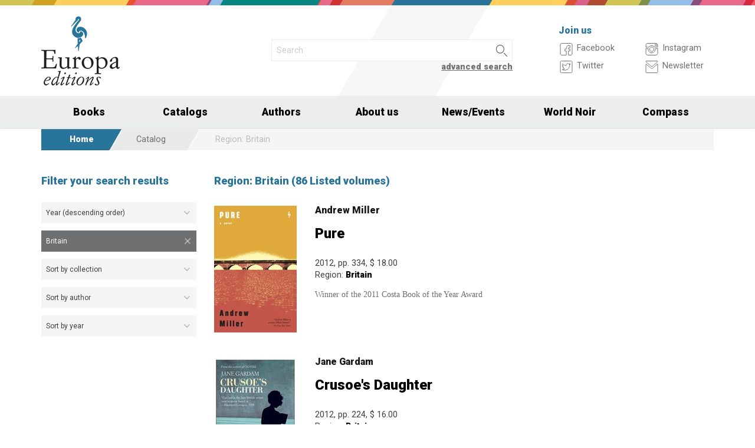

--- FILE ---
content_type: text/html; charset=UTF-8
request_url: https://www.europaeditions.com/catalogue/geotags/18/p8
body_size: 9153
content:
<!DOCTYPE html>
<html class="no-js" lang="en">
<head>
  <meta charset="utf-8" />
  <meta name="viewport" content="width=device-width, initial-scale=1.0" />
  <title>Region: Britain</title>
      

  <!-- FAVICONS -->
  <link rel="apple-touch-icon-precomposed" sizes="144x144" href="/assets/img/favicon144.us.png">
  <link rel="apple-touch-icon-precomposed" sizes="114x114" href="/assets/img/favicon114.us.png">
  <link rel="apple-touch-icon-precomposed" sizes="72x72" href="/assets/img/favicon72.us.png">
  <link rel="apple-touch-icon-precomposed" href="/assets/img/favicon32.us.png">
  <link rel="icon" href="/assets/img/favicon.us.ico"/> 
  <link rel="icon" href="/assets/img/favicon.us.png" type="image/png"/> 

  <!-- FONTS -->
  <link href='https://fonts.googleapis.com/css?family=Roboto:400,400italic,900,900italic' rel='stylesheet' type='text/css'>
    <link rel="stylesheet" href="/assets/fontcustom/font/edizionieo.css" rel='stylesheet' type='text/css'>

  <!-- CSS -->
  <link rel="stylesheet" href="/assets/cache/compress.min.9b0f8e9c0099ce36b1cc54661b845e09.css">
 <link rel="stylesheet" href="/assets/font/font-awesome-4.4.0/css/font-awesome.min.css" type="text/css" media="all">

 <!-- COUNTRY SPECIFIC -->
  <link href="/assets/css/custom.us.css" rel='stylesheet' type='text/css'>
 
  <!-- JS -->
  <script src="/assets/cache/compress.min.61b2e1ad3dce6d55519f4137f13b8a52.js"></script>

  <!--[if IE 9 ]><link rel="stylesheet" type="text/css" href="/assets/css/ie.9.css" media="screen" /> <![endif]-->
  <!--[if IE 8 ]><link rel="stylesheet" type="text/css" href="/assets/css/ie.8.css" media="screen" /> <![endif]-->
  <!--[if IE ]><link rel="stylesheet" type="text/css" href="/assets/css/ie.0.css" media="screen" /><![endif]-->

  <!-- META -->
  <meta property="og:site_name" content="Europa Editions" />
<meta property="og:locale" content="en_US" />
<meta property="og:type" content="article" />
<meta property="og:url" content="http://www.europaeditions.com.cricchetto.frequenze.it/catalogue/geotags/18/p8">

  <!-- STATS -->
  
		<!-- mhzst -->
		<script>
		  var _paq = window._paq = window._paq || [];
		  _paq.push(['disableCookies']);
		  _paq.push(['trackPageView']);
		  _paq.push(['enableLinkTracking']);
		  (function() {
		    var u="https://stats.frequenze.it/analytics/";
		    _paq.push(['setTrackerUrl', u+'matomo.php']);
		    _paq.push(['setSiteId', '47289623']);
		    var d=document, g=d.createElement('script'), s=d.getElementsByTagName('script')[0];
		    g.async=true; g.src=u+'matomo.js'; s.parentNode.insertBefore(g,s);
		  })();
		</script>
		<!-- /mhzst --></head><body><img src="/x1.jpg" srcset="/x2.jpg 2x" style="display:none" />
<div id="wrapper">
	<header class="hide-for-small-only">
        <div class="row medium-uncollapse">
            <div class="small-4 medium-4 columns">
                <div id="logo">
                    <!--<a href="/"><img width="160px" height="122px" src="/assets/img/transparent.gif"></a>-->
                    <div class="logo"><a href="/"><img src="/assets/img/logo_us.jpg" srcset="/assets/img/logo_us_2x.jpg 2x" /></a></div>
                </div>
            </div>
            <div class="small-8 medium-5 columns">
                <div id="search" class="row">
                    <div class="large-12 columns">
                      <div class="row collapse">
                        <div style="height:2.25rem" class="small-10 columns">
                          <form id="smart-query" method="get" action="/catalogue/query">
                          <input type="text" name="search[q]" placeholder="Search" value="" />
                          <input type="hidden" value="smart" name="search[field]" />
                          </form>
                        </div>
                        <div style="height:2.25rem" class="small-2 columns">
                          <a href="javascript:void(0)" onClick="$('#smart-query').submit();" class="button postfix"><img width="40px" height="40px" src="/assets/img/transparent.gif"/></a>
                        </div>
                        <div class="right link_search"><a href="/catalogue/search">advanced search</a></div>
                      </div><!--/.row-->
                    </div> <!--/.large-12-->                         
                </div><!--/#search-->      
            </div><!--/.medium-5-->               
            <div class="hide-for-small-only medium-3 columns">
                <div id="icons">
                    <h4 class="fg_main_color">Join us</h4>
                    <div class="row">
                    	<div class="medium-6 columns">
                            <div class="bp-button" style="" onClick="gotourl('https://www.facebook.com/EuropaEditionsNYC');">
                                <div class="bp-button-type-plain bp-button-type-plain-grey bp-button-icon-sx bp-button-label-sx">
                                    <i class=""><svg version="1.1" id="Layer_1" xmlns="http://www.w3.org/2000/svg" xmlns:xlink="http://www.w3.org/1999/xlink" x="0px" y="0px"
             width="26px" height="27px" viewBox="0 0 26 27" enable-background="new 0 0 26 27" xml:space="preserve">
        <path fill="#FFFFFF" stroke="currentColor" stroke-miterlimit="10" d="M20.5,3.514h-15c-1.375,0-2.5,1.125-2.5,2.5v15
            c0,1.375,1.125,2.5,2.5,2.5h7.586v-7.171h-2.395v-3.125h2.395v-1.564c0-2.412,1.782-4.303,4.056-4.303h2.208v3.527h-1.975
            c-0.518,0-0.669,0.297-0.669,0.707v1.633h2.644v3.125h-2.644v7.171H20.5c1.375,0,2.5-1.125,2.5-2.5v-15
            C23,4.639,21.875,3.514,20.5,3.514z"/>
        </svg></i><span class="show-for-large-up bp-button-label"> Facebook</span>
                                </div>
                           </div><!--button--> 
                           <div class="bp-button" style="" onClick="gotourl('https://twitter.com/europaeditions');">
                                <div class="bp-button-type-plain bp-button-type-plain-grey bp-button-icon-sx bp-button-label-sx">
                                    <i class=""><svg version="1.1" id="Layer_1" xmlns="http://www.w3.org/2000/svg" xmlns:xlink="http://www.w3.org/1999/xlink" x="0px" y="0px"
	 width="26px" height="27px" viewBox="0 0 26 27" enable-background="new 0 0 26 27" xml:space="preserve">
<g>
	<g>
		<path fill="#FFFFFF" stroke="currentColor" stroke-miterlimit="10" d="M20.5,3.5h-15C3.843,3.5,3,4.01,3,5.667v15.667
			C3,22.99,3.843,23.5,5.5,23.5h15c1.657,0,2.5-0.51,2.5-2.166V5.667C23,4.01,22.157,3.5,20.5,3.5z"/>
	</g>
	<g>
		<path fill="#FFFFFF" stroke="currentColor" stroke-miterlimit="10" d="M18.566,10.643c0.007,0.123,0.01,0.247,0.01,0.371
			c0,3.798-2.89,8.18-8.173,8.18c-1.623,0-3.132-0.475-4.403-1.292c0.226,0.027,0.454,0.039,0.687,0.039
			c1.346,0,2.583-0.459,3.565-1.229c-1.256-0.023-2.317-0.854-2.682-1.996c0.175,0.034,0.354,0.05,0.54,0.05
			c0.262,0,0.516-0.033,0.756-0.101c-1.312-0.264-2.305-1.427-2.305-2.819v-0.035c0.389,0.215,0.832,0.346,1.302,0.359
			c-0.77-0.516-1.277-1.395-1.277-2.393c0-0.527,0.143-1.02,0.39-1.445c1.415,1.739,3.532,2.882,5.92,3.004
			c-0.05-0.211-0.075-0.43-0.075-0.656c0-1.588,1.286-2.873,2.873-2.873c0.825,0,1.572,0.349,2.097,0.906
			c0.653-0.127,1.268-0.368,1.822-0.696c-0.214,0.671-0.668,1.235-1.262,1.59C18.932,9.537,19.485,9.383,20,9.154
			C19.615,9.73,19.129,10.237,18.566,10.643"/>
	</g>
</g>
</svg>
        </svg></i><span class="show-for-large-up bp-button-label"> Twitter</span>
                                </div>
                           </div><!--button--> 
                       </div><!--column-6--> 
                       <div class="medium-6 columns">
                            <div class="bp-button" style="" onClick="gotourl('https://instagram.com/europaeditions/');">
                                <div class="bp-button-type-plain bp-button-type-plain-grey bp-button-icon-sx bp-button-label-sx">
                                    <i class=""><svg version="1.1" id="Layer_1" xmlns="http://www.w3.org/2000/svg" xmlns:xlink="http://www.w3.org/1999/xlink" x="0px" y="0px"
	 width="26px" height="27px" viewBox="0 0 26 27" enable-background="new 0 0 26 27" xml:space="preserve">
<path fill="#FFFFFF" stroke="currentColor" stroke-miterlimit="10" d="M19.047,13.5c0,3.34-2.708,6.046-6.047,6.046
	c-3.34,0-6.047-2.706-6.047-6.046c0-0.397,0.04-0.786,0.113-1.163H3v8.038C3,22.101,4.398,23.5,6.125,23.5h13.75
	C21.6,23.5,23,22.101,23,20.375v-8.038h-4.066C19.007,12.714,19.047,13.103,19.047,13.5z M19.875,3.5H6.125
	C4.398,3.5,3,4.899,3,6.625v3.387h5.062C9.157,8.464,10.96,7.454,13,7.454c2.039,0,3.842,1.01,4.937,2.558H23V6.625
	C23,4.899,21.6,3.5,19.875,3.5z M21.402,7.36c0,0.308-0.25,0.559-0.558,0.559H19.17c-0.307,0-0.559-0.251-0.559-0.559V5.687
	c0-0.308,0.252-0.559,0.559-0.559h1.675c0.308,0,0.558,0.251,0.558,0.559V7.36z M16.721,13.5c0-2.056-1.666-3.721-3.721-3.721
	c-2.056,0-3.721,1.665-3.721,3.721s1.665,3.721,3.721,3.721C15.055,17.221,16.721,15.556,16.721,13.5z"/>
</svg>
        </svg></i><span class="show-for-large-up bp-button-label"> Instagram</span>
                                </div>
                           </div><!--button--> 
                           <div class="bp-button" style="" onClick="gotourl('/newsletter');">
                                <div class="bp-button-type-plain bp-button-type-plain-grey bp-button-icon-sx bp-button-label-sx">
                                    <i class=""><svg version="1.1" id="Layer_1" xmlns="http://www.w3.org/2000/svg" xmlns:xlink="http://www.w3.org/1999/xlink" x="0px" y="0px"
	 width="26px" height="27px" viewBox="0 0 26 27" enable-background="new 0 0 26 27" xml:space="preserve">
<g>
	<path fill="#FFFFFF" stroke="currentColor" stroke-miterlimit="10" d="M3.66,5.373c0.543,0.452,8.054,6.712,8.333,6.946
		c0.28,0.233,0.643,0.344,1.007,0.344c0.365,0,0.728-0.11,1.008-0.344c0.279-0.234,7.79-6.494,8.333-6.946
		C22.883,4.918,23.397,3.5,22.399,3.5H3.602C2.604,3.5,3.117,4.918,3.66,5.373z M22.57,8.821c-0.616,0.499-8.186,6.64-8.562,6.945
		C13.63,16.07,13.365,16.11,13,16.11c-0.364,0-0.629-0.04-1.007-0.345c-0.377-0.305-7.946-6.446-8.562-6.945
		C2.997,8.47,3,8.88,3,9.2c0,0.316,0,12.647,0,12.647C3,22.57,3.621,23.5,4.103,23.5h17.796C22.38,23.5,23,22.57,23,21.848
		c0,0,0-12.332,0-12.647C23,8.88,23.005,8.47,22.57,8.821z"/>
</g>
</svg>
        </svg></i><span class="show-for-large-up bp-button-label"> Newsletter</span>
                                </div>
                           </div><!--button--> 
                       </div><!--column-6--> 
                   </div><!--row--> 
                </div><!--#icons-->        	
            </div><!--/.medium-1-->
        </div><!--/row--> 
    </header>

<!-- STICKY AND MOBILE MENU -->
<div class="contain-to-grid sticky sticky-mobile">
  <nav class="top-bar" data-options="sticky_on: large" role="navigation" data-topbar>
    <ul class="title-area show-for-small-only"> 
         <li class="toggle-topbar menu-icon"><a href="/"><span><img src="/assets/img/logo-mobile-europa-editions.svg" style="height: 32px;"></span></a></li>  
         <li class="homepage-link" onclick="window.location = '/';"></li>
    </ul> 
    <section class="top-bar-section">
        <ul class="small-block-grid-1 medium-block-grid-6 large-block-grid-7">
                        <li class="has-dropdown"><a href="/catalogue/search">Books</a>
                <ul class="dropdown">
                  <li><a href="/catalogue/newest">Newest</a></li>
                  <li><a href="/catalogue/preview">Forthcoming</a></li>
                  <li><a href="/catalogue/ebook">Ebooks</a></li>
                  <li><a href="/catalogue/search#geotags">By Country</a></li>
                  <li><a href="/worldnoir">World Noir</a></li>
                  <li><a href="/compass">Europa Compass</a></li>
                </ul>
              </li>
              <li><a href="/catalogs">Catalogs</a></li>
              <li><a href="/authors/a-z">Authors</a></li>
              <!-- <li><a href="/catalogue/search">Countries</a></li> -->
              <li><a href="/about-us">About us</a></li>
              <li class="has-dropdown"><a href="javascript:void(0);">News/Events</a>
                <ul class="dropdown">
                <li><a href="/news">News</a></li>
                <li><a href="/events">Events</a></li>
                </ul>
              </li>
              <li><a href="/worldnoir">World Noir</a></li>
              <li class="hide-for-medium-only"><a href="/compass">Compass</a></li>
        </ul>
     </section>  
  </nav>
</div>
<div id="mobile-spacer" class="show-for-small-only"></div>

<div class="row">
<div class="medium-12 columns hide-for-small-only ">
<ul class="breadcrumbs">
<li class="first_child"><a href="/">Home</a></li>
<li class="second_child"><a href="/catalogue/search">Catalog</a></li>
<li class="last_child">Region: Britain</li>
</ul>
</div>
</div>
<div class="row"><aside class="small-12 medium-12 large-3 columns">
<section class="box hide-for-small-only"> 
    <h1 class="head_plain"> 
      <div class="title helper_color_fg">Filter your search results</div>     
    </h1> 
    <div class="body filter">
		<form id="o_query_form" action="/catalogue/query"><input type="hidden" name="o_search" value="[base64]"/><select name="o_order" id="o_order" onchange="$('#o_query_form').submit();">
<option value="score">-- Sort by --</option>
<option value="author_az">Author (A-Z)</option>
<option value="author_za">Author (Z-A)</option>
<option value="title_az">Title (A-Z)</option>
<option value="title_za">Title (Z-A)</option>
<option value="year_za" selected="selected">Year (descending order)</option>
<option value="year_az">Year (ascending order)</option>
</select>
<div onclick="$('#o_filter_geotags').val('remove');$('#o_query_form').submit();" class="select_remove_filter">
Britain
</div>
<input type="hidden" name="o_filter_geotags" id="o_filter_geotags" value="18"/>
<select name="o_filter_series" id="o_filter_series" onchange="$('#o_query_form').submit();">
<option value="">Sort by collection</option>
<option value="4">Europa Compass</option>
<option value="1">Europa editions</option>
<option value="3">World Noir</option>
</select>
<select name="o_filter_authors" id="o_filter_authors" onchange="$('#o_query_form').submit();">
<option value="">Sort by author</option>
<option value="107">Beryl Bainbridge</option>
<option value="251">Laura Barnett</option>
<option value="124">Richard Beard</option>
<option value="244">Su Bristow</option>
<option value="165">Ben Byrne</option>
<option value="328">Jonathan Coe</option>
<option value="86">Rebecca Connell</option>
<option value="336">Veronica Cossanteli</option>
<option value="393">H. S. Cross</option>
<option value="303">Gideon Defoe</option>
<option value="250">Clare Fisher</option>
<option value="161">Margaret Forster</option>
<option value="195">Richard Francis</option>
<option value="11">Jane Gardam</option>
<option value="344">Keiran Goddard</option>
<option value="389">Phoebe Greenwood</option>
<option value="144">Jonathan Grimwood</option>
<option value="316">Joan Haig</option>
<option value="3">James Hamilton-Paterson</option>
<option value="5">Patrick Hamilton</option>
<option value="148">Peter Hobbs</option>
<option value="404">Merlin Holland</option>
<option value="283">Ben Hopkins</option>
<option value="178">Rebecca Hunt</option>
<option value="146">Wendy Jones</option>
<option value="269">Meena Kandasamy</option>
<option value="319">David Keenan</option>
<option value="153">Deirdre Madden</option>
<option value="120">Andrew Miller</option>
<option value="206">Sarah Moss</option>
<option value="322">David Musgrave</option>
<option value="181">Christopher Nicholson</option>
<option value="267">Joseph O&#8217;Connor</option>
<option value="284">Karen Powell</option>
<option value="321">Christopher Prendergast</option>
<option value="219">Anthony Quinn</option>
<option value="147">Dan Rhodes</option>
<option value="159">Jennie Rooney</option>
<option value="184">Sathnam Sanghera</option>
<option value="87">James Scudamore</option>
<option value="134">Stav Sherez</option>
<option value="96">Henry Sutton</option>
<option value="180">Emma Jane Unsworth</option>
<option value="216">Rebecca Wait</option>
<option value="85">Fay Weldon</option>
<option value="168">Robert Wilson</option>
<option value="296">Benjamin Wood</option>
<option value="192">Emily Woof</option>
</select>
<select name="o_filter_year" id="o_filter_year" onchange="$('#o_query_form').submit();">
<option value="">Sort by year</option>
<option value="2026">2026</option>
<option value="2025">2025</option>
<option value="2024">2024</option>
<option value="2023">2023</option>
<option value="2022">2022</option>
<option value="2021">2021</option>
<option value="2020">2020</option>
<option value="2019">2019</option>
<option value="2017">2017</option>
<option value="2016">2016</option>
<option value="2015">2015</option>
<option value="2014">2014</option>
<option value="2013">2013</option>
<option value="2012">2012</option>
<option value="2011">2011</option>
<option value="2010">2010</option>
<option value="2009">2009</option>
<option value="2008">2008</option>
<option value="2007">2007</option>
<option value="2006">2006</option>
</select></form>    </div>
</section></aside><div class="small-12 medium-12 large-9 columns"><section class="box">
<h1 class="head_plain">
<div class="title">Region: Britain (86 Listed volumes)</div>
</h1>
<ul class="body book_lst"><li class="book_lst impressum">
<div class="row medium-uncollapse">
<div class="small-4 medium-3 columns">
<div class="cover"><a href="/book/9781609450670/pure"><img src="/spool/cover_9781609450670__id126_w140_t1760118584__1x.jpg" srcset="/spool/cover_9781609450670__id126_w280_t1760118584__1x.jpg 2x" alt="Cover: Pure - Andrew Miller" /></a></div>
</div> 
<div class="small-8 medium-9 columns">   
<div class="impressum_data">
<h3>Andrew Miller</h3>
<h2><a href="/book/9781609450670/pure">Pure</a></h2>
<div class="data">2012, pp. 334, <span class="helper_book_price"><span class="price">$ 18.00</span></span>
<br/>
<span class="hidden-for-small-only">Region: </span><strong><a href="/catalogue/geotags/18">Britain</a></strong><br/>
</div><!--data-->
<div class="text">Winner of the 2011 Costa Book of the Year Award</div>
</div><!--.impressum_data-->
</div><!--.columns-8-->
</div><!--.row-->
</li>
<li class="book_lst impressum">
<div class="row medium-uncollapse">
<div class="small-4 medium-3 columns">
<div class="cover"><a href="/book/9781609450694/crusoe-s-daughter"><img src="/spool/cover_9781609450694__id1146_w140_t1507726994__1x.jpg" srcset="/spool/cover_9781609450694__id1146_w280_t1507726994__1x.jpg 2x" alt="Cover: Crusoe's Daughter - Jane Gardam" /></a></div>
</div> 
<div class="small-8 medium-9 columns">   
<div class="impressum_data">
<h3>Jane Gardam</h3>
<h2><a href="/book/9781609450694/crusoe-s-daughter">Crusoe's Daughter</a></h2>
<div class="data">2012, pp. 224, <span class="helper_book_price"><span class="price">$ 16.00</span></span>
<br/>
<span class="hidden-for-small-only">Region: </span><strong><a href="/catalogue/geotags/18">Britain</a></strong><br/>
</div><!--data-->
<div class="text">Crusoe’s Daughter is Jane Gardam’s favorite among her novels, in part because it draws upon her own background. Like Polly Flint, Gardam’s mother was the daughter of a sea captain and grew up with a voracious love of language but no formal education.</div>
</div><!--.impressum_data-->
</div><!--.columns-8-->
</div><!--.row-->
</li>
<li class="book_lst impressum">
<div class="row medium-uncollapse">
<div class="small-4 medium-3 columns">
<div class="cover"><a href="/book/9781609450564/the-girl-in-the-polka-dot-dress"><img src="/spool/cover_9781609450564__id103_w140_t1443612153__1x.jpg" srcset="/spool/cover_9781609450564__id103_w280_t1443612153__1x.jpg 2x" alt="Cover: The Girl in the Polka Dot Dress - Beryl Bainbridge" /></a></div>
</div> 
<div class="small-8 medium-9 columns">   
<div class="impressum_data">
<h3>Beryl Bainbridge</h3>
<h2><a href="/book/9781609450564/the-girl-in-the-polka-dot-dress">The Girl in the Polka Dot Dress</a></h2>
<div class="data">2011, pp. 208, <span class="helper_book_price"><span class="price">$ 15.00</span></span>
<br/>
<span class="hidden-for-small-only">Region: </span><strong><a href="/catalogue/geotags/18">Britain</a></strong><br/>
</div><!--data-->
<div class="text">Subversive, sinister and marvelously vivid, Beryl Bainbridge’s great last novel evokes a nation on the brink of self-destruction with artful brilliance.</div>
</div><!--.impressum_data-->
</div><!--.columns-8-->
</div><!--.row-->
</li>
<li class="book_lst impressum">
<div class="row medium-uncollapse">
<div class="small-4 medium-3 columns">
<div class="cover"><a href="/book/9781609450076/get-me-out-of-here"><img src="/spool/cover_9781609450076__id92_w140_t1443612148__1x.jpg" srcset="/spool/cover_9781609450076__id92_w280_t1443612148__1x.jpg 2x" alt="Cover: Get Me Out of Here - Henry Sutton" /></a></div>
</div> 
<div class="small-8 medium-9 columns">   
<div class="impressum_data">
<h3>Henry Sutton</h3>
<h2><a href="/book/9781609450076/get-me-out-of-here">Get Me Out of Here</a></h2>
<div class="data">2011, pp. 304, <span class="helper_book_price"><span class="price">$ 15.00</span></span>
<br/>
<span class="hidden-for-small-only">Region: </span><strong><a href="/catalogue/geotags/18">Britain</a></strong><br/>
</div><!--data-->
<div class="text">In the spirit of Bonfire of the Vanities and American Psycho, Henry Sutton’s new novel brilliantly depicts the culture of irresponsible entitlement that led to the current economic malaise.</div>
</div><!--.impressum_data-->
</div><!--.columns-8-->
</div><!--.row-->
</li>
<li class="book_lst impressum">
<div class="row medium-uncollapse">
<div class="small-4 medium-3 columns">
<div class="cover"><a href="/book/9781933372730/heliopolis"><img src="/spool/cover_9781933372730__id82_w140_t1443612142__1x.jpg" srcset="/spool/cover_9781933372730__id82_w280_t1443612142__1x.jpg 2x" alt="Cover: Heliopolis - James Scudamore" /></a></div>
</div> 
<div class="small-8 medium-9 columns">   
<div class="impressum_data">
<h3>James Scudamore</h3>
<h2><a href="/book/9781933372730/heliopolis">Heliopolis</a></h2>
<div class="data">2010, pp. 304, <span class="helper_book_price"><span class="price">$ 15.00</span></span>
<br/>
<span class="hidden-for-small-only">Region: </span><strong><a href="/catalogue/geotags/18">Britain</a></strong><br/>
</div><!--data-->
<div class="text">“A kinetic novel, spiced with stunning imagery.”—Financial Times</div>
</div><!--.impressum_data-->
</div><!--.columns-8-->
</div><!--.row-->
</li>
<li class="book_lst impressum">
<div class="row medium-uncollapse">
<div class="small-4 medium-3 columns">
<div class="cover"><a href="/book/9781933372761/god-on-the-rocks"><img src="/spool/cover_9781933372761__id1145_w140_t1507726847__1x.jpg" srcset="/spool/cover_9781933372761__id1145_w280_t1507726847__1x.jpg 2x" alt="Cover: God on the Rocks - Jane Gardam" /></a></div>
</div> 
<div class="small-8 medium-9 columns">   
<div class="impressum_data">
<h3>Jane Gardam</h3>
<h2><a href="/book/9781933372761/god-on-the-rocks">God on the Rocks</a></h2>
<div class="data">2010, pp. 224, <span class="helper_book_price"><span class="price">$ 15.00</span></span>
<br/>
<span class="hidden-for-small-only">Region: </span><strong><a href="/catalogue/geotags/18">Britain</a></strong><br/>
</div><!--data-->
<div class="text">“Marvelous... a wonder.”— Vogue (UK)</div>
</div><!--.impressum_data-->
</div><!--.columns-8-->
</div><!--.row-->
</li>
<li class="book_lst impressum">
<div class="row medium-uncollapse">
<div class="small-4 medium-3 columns">
<div class="cover"><a href="/book/9781933372792/chalcot-crescent"><img src="/spool/cover_9781933372792__id78_w140_t1443612140__1x.jpg" srcset="/spool/cover_9781933372792__id78_w280_t1443612140__1x.jpg 2x" alt="Cover: Chalcot Crescent - Fay Weldon" /></a></div>
</div> 
<div class="small-8 medium-9 columns">   
<div class="impressum_data">
<h3>Fay Weldon</h3>
<h2><a href="/book/9781933372792/chalcot-crescent">Chalcot Crescent</a></h2>
<div class="data">2010, pp. 240, <span class="helper_book_price"><span class="price">$ 15.00</span></span>
<br/>
<span class="hidden-for-small-only">Region: </span><strong><a href="/catalogue/geotags/18">Britain</a></strong><br/>
</div><!--data-->
<div class="text">“This is Weldon back to her best - an apocalypse-very-soon-from-now delivered with her trademark warm-hearted cynicism and bone-dry wit.”—The Daily Mail</div>
</div><!--.impressum_data-->
</div><!--.columns-8-->
</div><!--.row-->
</li>
<li class="book_lst impressum">
<div class="row medium-uncollapse">
<div class="small-4 medium-3 columns">
<div class="cover"><a href="/book/9781933372785/the-art-of-losing"><img src="/spool/cover_9781933372785__id79_w140_t1443612140__1x.jpg" srcset="/spool/cover_9781933372785__id79_w280_t1443612140__1x.jpg 2x" alt="Cover: The Art of Losing - Rebecca Connell" /></a></div>
</div> 
<div class="small-8 medium-9 columns">   
<div class="impressum_data">
<h3>Rebecca Connell</h3>
<h2><a href="/book/9781933372785/the-art-of-losing">The Art of Losing</a></h2>
<div class="data">2010, pp. 240, <span class="helper_book_price"><span class="price">$ 15.00</span></span>
<br/>
<span class="hidden-for-small-only">Region: </span><strong><a href="/catalogue/geotags/18">Britain</a></strong><br/>
</div><!--data-->
<div class="text">“This confident debut is both a thriller and an emotional portrait of the long-term repercussions of infidelity.”—Financial Times</div>
</div><!--.impressum_data-->
</div><!--.columns-8-->
</div><!--.row-->
</li>
<li class="book_lst impressum">
<div class="row medium-uncollapse">
<div class="small-4 medium-3 columns">
<div class="cover"><a href="/book/9781933372891/the-man-in-the-wooden-hat"><img src="/spool/cover_9781933372891__id1147_w140_t1507727627__1x.jpg" srcset="/spool/cover_9781933372891__id1147_w280_t1507727627__1x.jpg 2x" alt="Cover: The Man in the Wooden Hat - Jane Gardam" /></a></div>
</div> 
<div class="small-8 medium-9 columns">   
<div class="impressum_data">
<h3>Jane Gardam</h3>
<h2><a href="/book/9781933372891/the-man-in-the-wooden-hat">The Man in the Wooden Hat</a></h2>
<div class="data">2009, pp. 240, <span class="helper_book_price"><span class="price">$ 15.00</span></span>
<br/>
<span class="hidden-for-small-only">Region: </span><strong><a href="/catalogue/geotags/18">Britain</a></strong><br/>
</div><!--data-->
<div class="text">Old Filth was Eddie's story. Here is the history of his marriage told from the persepctive of his wife, Betty,</div>
</div><!--.impressum_data-->
</div><!--.columns-8-->
</div><!--.row-->
</li>
<li class="book_lst impressum">
<div class="row medium-uncollapse">
<div class="small-4 medium-3 columns">
<div class="cover"><a href="/book/9781933372693/seven-tenths-the-sea-and-its-thresholds"><img src="/spool/cover_9781933372693__id283_w140_t1443612250__1x.jpg" srcset="/spool/cover_9781933372693__id283_w280_t1443612250__1x.jpg 2x" alt="Cover: Seven-Tenths: The Sea and Its Thresholds - James Hamilton-Paterson" /></a></div>
</div> 
<div class="small-8 medium-9 columns">   
<div class="impressum_data">
<h3>James Hamilton-Paterson</h3>
<h2><a href="/book/9781933372693/seven-tenths-the-sea-and-its-thresholds">Seven-Tenths: The Sea and Its Thresholds</a></h2>
<div class="data">2009, pp. 418, <span class="helper_book_price"><span class="price">$ 16.00</span></span>
<br/>
<span class="hidden-for-small-only">Region: </span><strong><a href="/catalogue/geotags/18">Britain</a></strong><br/>
</div><!--data-->
<div class="text">Hamilton-Paterson's classic exploration of the sea; a beautifully written blend of literature and science.</div>
</div><!--.impressum_data-->
</div><!--.columns-8-->
</div><!--.row-->
</li><div class="pagination-centered"> <ul class="pagination"> <li class="arrow"><a href="/catalogue/geotags/18/p7">&laquo;</a></li> <li><a href="/catalogue/geotags/18/p1">1</a></li>
<li><a>...</a></li>
<li><a href="/catalogue/geotags/18/p6">6</a></li>
<li><a href="/catalogue/geotags/18/p7">7</a></li>
<li class="current"><a href="/catalogue/geotags/18/p8">8</a></li>
<li><a href="/catalogue/geotags/18/p9">9</a></li> <li><a href="/catalogue/geotags/18/p9">&raquo;</a></li> </ul> </div></ul>
</section></div></div><div class="push"></div>
</div><!--#wrapper-->
<footer>
	<div class="row">
    	<div class="small-12 medium-6 large-3 columns">
        	<h3>Find us in Italy and The UK</h3>
             <div><a target="_blank" href="http://www.edizionieo.it/"><img src="/assets/img/logo_it_footer.png" srcset="/assets/img/logo_it_footer_2x.png 2x" /></a></div>
             <div><a target="_blank" href="http://www.europaeditions.co.uk/"><img src="/assets/img/logo_uk_footer.png" srcset="/assets/img/logo_uk_footer_2x.png 2x" /></a></div>
        </div>
        <div class="hide-for-small-only medium-6 large-3 columns">
        	<h3>Our books</h3>
             <ul>
                <li><a href="/about-us">About us</a></li>
             	<li><a href="/contact-us">Contact us</a></li>
                <li><a href="/authors/a-z">Our authors</a></li>
                                <li><a href="/catalogue/newest">Latest titles</a></li>
                             </ul>
        </div>
        <div class="small-12 medium-6 large-3 columns">	
        	<h3>Follow us</h3>          
            <form id="mailchimp-subscription-form" action="//europaeditions.us7.list-manage.com/subscribe/post?u=4945534e36a1c862a83936bca&amp;id=60f7ff639d" method="post">
                 <div class="row collapse">
                    <div class="small-10 columns">
                      <input type="email" autocapitalize="off" autocorrect="off" name="EMAIL" id="mce-EMAIL" placeholder="Join our newsletter">
                    </div>
                    <div class="small-2 columns">
                      <a href="javascript:void(0)" style="padding: 0;"  class="button postfix" onclick="document.getElementById('mailchimp-subscription-form').submit();"><i style="font-size:1.5rem" class="icon-pepi_arrow_dx"></i></a>
                    </div>       
                 </div><!--/.row collapse-->
             </form>
             <p>
             <a title="Seguici su Facebook" href="https://www.facebook.com/EuropaEditionsNYC"><i style="font-size:1.6rem" class="icon-facebook"></i></a> 
             <a title="Seguici su Twitter" href="https://twitter.com/europaeditions"><i style="font-size:1.6rem" class="icon-twitter02"></i></a>	
             <a title="Seguici su Instagram" href="https://instagram.com/europaeditions/"><i style="font-size:1.5rem" class="icon-instagram"></i></a>	
             </p>
        </div><!--/.colums-->
           	 
        <div class="small-6 medium-6 large-3 columns"></div>
    </div><!--/.row-->
    <div class="row">
    	<div class="small-12 columns">
        	<p class="text credits">
                &copy; Europa Editions 27 Union Square West, Suite 302 New York, N.Y. 10003 | 
                <a href="mailto:&#105;&#110;&#102;&#111;&#64;&#101;&#117;&#114;&#111;&#112;&#97;&#101;&#100;&#105;&#116;&#105;&#111;&#110;&#115;&#46;&#99;&#111;&#109;">&#105;&#110;&#102;&#111;&#64;&#101;&#117;&#114;&#111;&#112;&#97;&#101;&#100;&#105;&#116;&#105;&#111;&#110;&#115;&#46;&#99;&#111;&#109;</a> | 
                <a href="/privacy" title="Privacy policy">privacy</a> |
                <a href="/cookie" title="Cookie policy">cookie</a> |
                <a href="https://www.frequenze.it">credits</a>
            </p>
        </div><!--/.colums-->
    </div><!--/.row-->
</footer>
<style type="text/css">
#slidebox 
{
    display: none;
    position: fixed;
    bottom: 0;
    right: 0;
    width: 100%;
    max-width: 480px;
    height: auto;
    background-color: #fecf5d;
    z-index: 10000;
    box-sizing: border-box;
}
#slidebox section {
    padding:3rem;
    position: relative;
}
#slidebox section > * {
    margin-bottom: 1.3rem;
}
#slidebox section div.close {
    position: absolute;
    top:0; right:0;
    width:1.5rem;
    height: 1.5rem;
    background-color: black;
    color:white;
    font-size: 1rem;
    line-height: 1.5rem;
    font-weight: bold;
    text-align: center;
    padding: 0;
    cursor: pointer;
    margin-bottom: 0;
}
#slidebox section h3 {
    line-height: 1.75rem;
    margin-bottom: 0.5rem;
}
#slidebox form input {
    background-color: transparent;
    border-color:#000;
    border-right: none;
      color:#000;
      box-sizing: border-box;
    margin-bottom: 0;
}
#slidebox form input::placeholder {
    color:#444;
}
#slidebox form input::-webkit-input-placeholder { /* WebKit, Blink, Edge */
     color:#444;
}
#slidebox form input::-moz-placeholder { /* Mozilla Firefox 4 to 18 */
    color:#444;
   opacity:  1;
}
#slidebox form input::-moz-placeholder { /* Mozilla Firefox 19+ */
    color:#444;
   opacity:  1;
}
#slidebox form input::-ms-input-placeholder { /* Internet Explorer 10-11 */
    color:#444;
}
#slidebox form input::-ms-input-placeholder { /* Microsoft Edge */
    color:#444;
}

#slidebox form a {
    background-color: transparent;
    border-left: none;
    border-color:#000;
    box-sizing: border-box;
    margin-bottom: 0;
}
#slidebox form a i {
    color:#000;
    font-size:1.5rem
}
#slidebox .tinytext {
    font-size: 0.8rem;
    font-weight: bold;
    margin-bottom: 0;
}
@media only screen and (max-width: 40rem) {
    #slidebox 
    {
        width: 100%;
        max-width: 100%;
    }
    #slidebox section 
    {
        padding:2rem;
    }    
}
</style>
<div id="slidebox">
    <section>
    <h3>Join Our Newsletter and receive a FREE eBook!</h3>
    <p>Stay updated on Europa’s forthcoming releases, author tours and major news.</p>
    <form id="slidebox-mailchimp-subscription-form" action="//europaeditions.us7.list-manage.com/subscribe/post?u=4945534e36a1c862a83936bca&amp;id=60f7ff639d" method="post">
         <div class="row collapse">
            <div class="small-10 columns">
              <input type="email" autocapitalize="off" autocorrect="off" name="EMAIL" placeholder="Your e-mail address">
            </div>
            <div class="small-2 columns">
              <a href="javascript:void(0)" class="button postfix" style="padding: 0" onclick="document.getElementById('slidebox-mailchimp-subscription-form').submit();"><i class="icon-pepi_arrow_dx"></i></a>
            </div>       
         </div><!--/.row collapse-->
     </form>
    <p class="tinytext"><a href="/newsletter">Are you a bookseller? Click here!</a></p>
    <p class="tinytext"><a href="/newsletter">Are you a librarian? Click here!</a></p>
    <div id="slidebox-close" class="close">X</div>
    </section>
</div>
<script type="text/javascript">
var slidebox_nowdate = Math.round(new Date().getTime()/1000);
var slidebox_lastseen = localStorage.getItem('slidebox_lastseen') || 0;
//console.log([slidebox_nowdate,slidebox_lastseen,(slidebox_nowdate-slidebox_lastseen)]);
if(slidebox_nowdate-slidebox_lastseen < 3600){
    var slidebox = 1;
}else{
    var slidebox = 0;
}
window.addEventListener('load', function() {
    $('#slidebox-close').on('click',function(){
        $('#slidebox').slideUp();
        localStorage.setItem('slidebox_lastseen',slidebox_nowdate); // dismiss volontario per 1h
    });
    $(window).scroll(function(){
        if(slidebox == 0){
            $('#slidebox').slideDown(400);
            //console.log('Slidebox is fired!');
            slidebox = 1;
            //localStorage.setItem('slidebox_lastseen',slidebox_nowdate); // dismiss automatico per 1h 
        }
    });
});
</script>
<script>$(document).foundation();</script>
</body>
</html>
